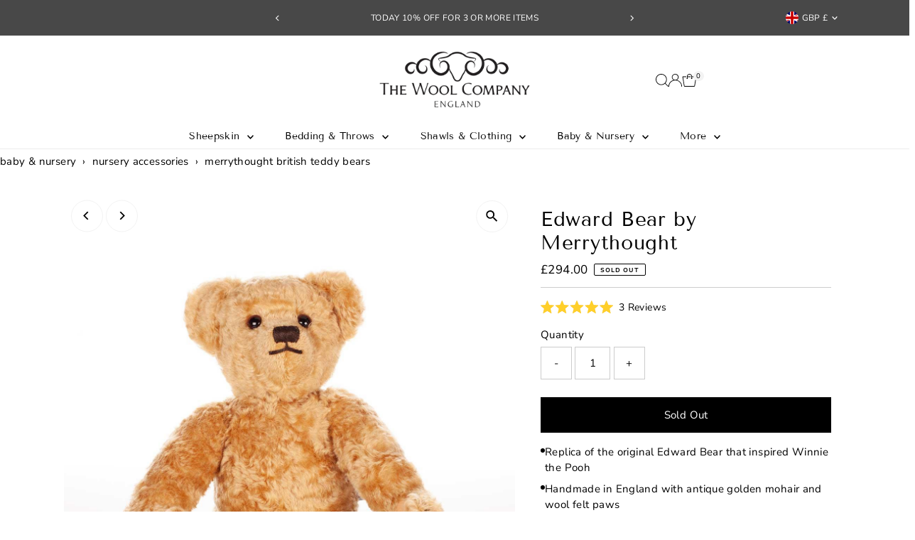

--- FILE ---
content_type: text/css
request_url: https://www.thewoolcompany.co.uk/cdn/shop/t/198/assets/component-footer-disclosures.css?v=107562457154298352871763390669
body_size: -22
content:
.footer-section .selectors-form{justify-content:flex-end;margin:0;display:flex;column-gap:10px}.footer-section .disclosure{position:relative}.footer-section noscript .selectors-form__select{position:relative;white-space:nowrap;color:var(--footer-text);border:1px solid var(--footer-text);border-right:0;border-radius:3px 0 0 3px/3px 0px 0px 3px;background-color:var(--footer-background);margin:0}.footer-section noscript .selectors-form__select select{padding-right:30px!important;margin-bottom:0;max-width:200px}.footer-section noscript .selectors-form__select svg{position:absolute;top:50%;transform:translateY(-50%);right:10px;pointer-events:none;fill:var(--footer-text)}.footer-section noscript .localization-form__noscript-btn{border:1px solid var(--footer-text);border-radius:0 3px 3px 0/0px 3px 3px 0;margin-bottom:0}.footer-section .disclosure__toggle{white-space:nowrap;color:var(--footer-text);border:0;background-color:var(--footer-background);margin:0;width:unset}.footer-section .selectors-form__select.disclosure__toggle{position:relative}.footer-section .disclosure__toggle select{margin-bottom:0}.footer-section .disclosure-list{background-color:var(--background);border:1px solid var(--dotted-color);border-radius:5px;right:0;padding:10px 0;position:absolute;display:none;min-height:92px;max-height:320px;line-height:20px;text-align:left;list-style:none;bottom:105%;z-index:1000}.footer-section .disclosure-list--visible{display:block}.footer-section ul.disclosure--list_ul{list-style:none;height:290px;overflow-y:auto;overflow-x:hidden;margin-bottom:0}.footer-section .disclosure-list__item{padding:2px 15px!important;text-align:left;width:280px}.footer-section .disclosure-list__item:active{background-color:#80808033}.footer-section .disclosure-list__option{color:var(--text-color)!important;text-decoration:none!important;text-transform:capitalize;display:flex;justify-content:flex-start;align-items:center;gap:5px;line-height:1.5}.footer-section .disclosure-list__option span.country--name_container{opacity:.5}.footer-section .disclosure-list__item--current .disclosure-list__option span.country--name_container{opacity:1}.footer-section .disclosure-list__option span.country--name,.footer-section .disclosure-list__option .localization-form__currency{flex:0 0 auto}div#FooterLanguageList ul.disclosure--list_ul{height:220px!important}div#FooterLanguageList ul.disclosure--list_ul .disclosure-list__item{width:200px}.footer-section span.country--flag{height:18px;width:18px;border-radius:50%!important;overflow:hidden;margin-right:5px;display:flex;flex:0 0 18px}.footer-section .disclosure__toggle__flag{width:100%!important;height:18px;object-fit:cover}.footer-section .disclosure__toggle{display:flex;flex-wrap:nowrap;justify-content:space-around;align-items:center}.footer-section .disclosure__toggle svg{min-width:20px}
/*# sourceMappingURL=/cdn/shop/t/198/assets/component-footer-disclosures.css.map?v=107562457154298352871763390669 */


--- FILE ---
content_type: text/javascript; charset=utf-8
request_url: https://www.thewoolcompany.co.uk/products/edward-bear-by-merrythought.js
body_size: 2993
content:
{"id":4552366260342,"title":"Edward Bear by Merrythought","handle":"edward-bear-by-merrythought","description":"\u003cp\u003e\u003cmeta charset=\"utf-8\"\u003eMeet Edward Bear, a traditional handmade British teddy bear by Merrythought. Edward is a beautiful replica of the bear who famously inspired A.A. Milne’s \u003cem data-end=\"443\" data-start=\"426\"\u003eWinnie the Pooh\u003c\/em\u003e stories. First created by Farnell in 1921, Edward has been brought to life again as the star of the major feature film \u003cem data-end=\"590\" data-start=\"563\"\u003eGoodbye Christopher Robin\u003c\/em\u003e.\u003c\/p\u003e\n\u003cp\u003ePurchased from Harrods by Daphne Milne for her young son, Christopher Robin, Edward Bear and his owner formed a unique bond and became the best of friends. Christopher's father, AA Milne, was so captivated by the wonderful partnership he witnessed between a boy and his bear that he decided to pen stories about their eventful journey through life together.\u003cbr\u003e\u003cbr\u003eHand-crafted in England using the same traditional skills and materials as Christopher Robin's original Edward bear, this handsome chap features a rich, antique golden mohair coat, sandy-beige pure woollen felt paws and deep amber eyes that show a longing to be loved. With a finely hand-embroidered nose and an endearing smile, he has a quintessential charm that can only be found in a teddy bear of such timeless design and heritage.\u003cbr\u003e\u003cbr\u003e\u003cmeta charset=\"utf-8\"\u003eTrue to the original, Edward Bear also “growls” when tipped. Recreated by Merrythought as a Special Edition, each bear is individually numbered and presented in a \u003cem data-end=\"1424\" data-start=\"1399\"\u003eFarnell by Merrythought\u003c\/em\u003e cloth gift bag.\u003cbr\u003e\u003c\/p\u003e\n\u003cp\u003e\u003cmeta charset=\"utf-8\"\u003e\u003ca rel=\"noopener\" href=\"https:\/\/www.thewoolcompany.co.uk\/collections\/merrythought-little-edward-bear\/products\/little-edward-bear-by-merrythought\" target=\"_blank\"\u003eLittle Edward Bear\u003c\/a\u003e is also available in a smaller size at 11 inches high.\u003c\/p\u003e\n\u003cp\u003e\u003cmeta charset=\"utf-8\"\u003e\u003cmeta charset=\"utf-8\"\u003eEdward Bear is CE-marked and tested to European and US product safety standards, including EN71-part 2 Flammability. He is suitable for children, although it is advised that accessories (such as labels, ribbons or clothing) are removed before giving to small children.\u003cbr\u003e\u003c\/p\u003e\n\u003cul\u003e\n\u003cli\u003e\n\u003cstrong\u003eSize:\u003c\/strong\u003e 45.5 cm \/ 18 inches\u003c\/li\u003e\n\u003cli\u003e\n\u003cstrong\u003eComposition:\u003c\/strong\u003e Mohair, 100% wool felt paws, bean-filled, plastic eyes\u003c\/li\u003e\n\u003cli\u003e\n\u003cstrong\u003eOrigin:\u003c\/strong\u003e Made in Shropshire, England\u003c\/li\u003e\n\u003c\/ul\u003e\n\u003ch3\u003eProduct Care\u003c\/h3\u003e\n\u003cp\u003e\u003cmeta charset=\"utf-8\"\u003eSurface washable only. Do not submerge in water. To keep this teddy clean, wipe gently with a damp cloth and allow to dry naturally.\u003c\/p\u003e\n\u003cp\u003eThe safety eyes are made of plastic with a washer on the back to keep them in place.\u003c\/p\u003e\n\u003ch3\u003eOrigin \u0026amp; Sustainability \u003c\/h3\u003e\n\u003cp\u003e\u003cmeta charset=\"utf-8\"\u003eThis beautiful traditional heritage toy is made in Shropshire, England. Our soft toys are handmade in small batches, ensuring exceptional quality while keeping energy use to a minimum. The production facility has been carefully designed to reduce environmental impact, with measures such as LED lighting, a low carbon heating system and lean manufacturing principles.\u003c\/p\u003e\n\u003cp data-end=\"796\" data-start=\"619\"\u003eMinimal waste is generated during production, and all waste is separated for recycling and processed by a UK Environment Agency accredited company, with zero sent to landfill.\u003c\/p\u003e\n\u003cp data-end=\"1039\" data-start=\"798\"\u003eBy choosing one of our toys, you are supporting sustainable British manufacturing that prioritises both craftsmanship and care for the environment.\u003c\/p\u003e","published_at":"2025-04-17T12:17:00+01:00","created_at":"2020-07-31T12:19:29+01:00","vendor":"The Wool Company","type":"BABY","tags":["150-300","200-400","200-500","baby","Baby-item","brown","By Merrythought","colour-autumn","colour-brown","colour-gold","colour-orange","colour-yellow","Edward Bear","feed-color-brown","feed-color-orange","feed-color-yellow","feed-cond-new","feed-gender-unisex","feed-material-mohair","For Baby","FPSC-Teddy-Bear-by-Merrythought","full-price","full-price-item","gifts","Gifts For Baby","Gifts For Her","Gifts For Him","gold","Google-Shopping-Ad","HANDMADE TEDDY BEARS","keep-visible-sold","light brown","made-in-england","made-in-uk","material-mohair","mohair","not-on-sale","Nursery Accessories","nursery-item","orange","out-of-stock","over-10","sale","Teddy Bear","Winter Sale","Wool (7th) Anniversary Gifts","yellow"],"price":29400,"price_min":29400,"price_max":29400,"available":false,"price_varies":false,"compare_at_price":null,"compare_at_price_min":0,"compare_at_price_max":0,"compare_at_price_varies":false,"variants":[{"id":31955010781302,"title":"Default Title","option1":"Default Title","option2":null,"option3":null,"sku":"W09767","requires_shipping":true,"taxable":true,"featured_image":null,"available":false,"name":"Edward Bear by Merrythought","public_title":null,"options":["Default Title"],"price":29400,"weight":1290,"compare_at_price":null,"inventory_management":"shopify","barcode":"5055649734361","requires_selling_plan":false,"selling_plan_allocations":[]}],"images":["\/\/cdn.shopify.com\/s\/files\/1\/0026\/4578\/6742\/products\/edward-bear-by-merrythought-the-wool-company-565417.jpg?v=1628300796","\/\/cdn.shopify.com\/s\/files\/1\/0026\/4578\/6742\/products\/edward-bear-by-merrythought-the-wool-company-155405.gif?v=1628300796","\/\/cdn.shopify.com\/s\/files\/1\/0026\/4578\/6742\/products\/edward-bear-by-merrythought-the-wool-company-928965.jpg?v=1628300797","\/\/cdn.shopify.com\/s\/files\/1\/0026\/4578\/6742\/products\/edward-bear-by-merrythought-the-wool-company-722684.jpg?v=1628300798","\/\/cdn.shopify.com\/s\/files\/1\/0026\/4578\/6742\/products\/edward-bear-by-merrythought-the-wool-company-758069.jpg?v=1628300798","\/\/cdn.shopify.com\/s\/files\/1\/0026\/4578\/6742\/products\/edward-bear-by-merrythought-the-wool-company-359298.jpg?v=1628300799","\/\/cdn.shopify.com\/s\/files\/1\/0026\/4578\/6742\/products\/edward-bear-by-merrythought-the-wool-company-380944.jpg?v=1628300799","\/\/cdn.shopify.com\/s\/files\/1\/0026\/4578\/6742\/products\/edward-bear-by-merrythought-the-wool-company-349976.jpg?v=1628300800","\/\/cdn.shopify.com\/s\/files\/1\/0026\/4578\/6742\/products\/edward-bear-by-merrythought-the-wool-company-232922.jpg?v=1628300800","\/\/cdn.shopify.com\/s\/files\/1\/0026\/4578\/6742\/products\/edward-bear-by-merrythought-the-wool-company-795754.jpg?v=1628300801","\/\/cdn.shopify.com\/s\/files\/1\/0026\/4578\/6742\/products\/edward-bear-by-merrythought-the-wool-company-888468.jpg?v=1628300801"],"featured_image":"\/\/cdn.shopify.com\/s\/files\/1\/0026\/4578\/6742\/products\/edward-bear-by-merrythought-the-wool-company-565417.jpg?v=1628300796","options":[{"name":"Title","position":1,"values":["Default Title"]}],"url":"\/products\/edward-bear-by-merrythought","media":[{"alt":"Edward Bear by Merrythought -  - BABY  from The Wool Company","id":6887693647990,"position":1,"preview_image":{"aspect_ratio":1.0,"height":1290,"width":1290,"src":"https:\/\/cdn.shopify.com\/s\/files\/1\/0026\/4578\/6742\/products\/edward-bear-by-merrythought-the-wool-company-565417.jpg?v=1628300796"},"aspect_ratio":1.0,"height":1290,"media_type":"image","src":"https:\/\/cdn.shopify.com\/s\/files\/1\/0026\/4578\/6742\/products\/edward-bear-by-merrythought-the-wool-company-565417.jpg?v=1628300796","width":1290},{"alt":"Edward Bear by Merrythought -  - BABY  from The Wool Company","id":6928834035830,"position":2,"preview_image":{"aspect_ratio":1.0,"height":1500,"width":1500,"src":"https:\/\/cdn.shopify.com\/s\/files\/1\/0026\/4578\/6742\/products\/edward-bear-by-merrythought-the-wool-company-155405.gif?v=1628300796"},"aspect_ratio":1.0,"height":1500,"media_type":"image","src":"https:\/\/cdn.shopify.com\/s\/files\/1\/0026\/4578\/6742\/products\/edward-bear-by-merrythought-the-wool-company-155405.gif?v=1628300796","width":1500},{"alt":"Edward Bear by Merrythought -  - BABY  from The Wool Company","id":6887692796022,"position":3,"preview_image":{"aspect_ratio":1.0,"height":1350,"width":1350,"src":"https:\/\/cdn.shopify.com\/s\/files\/1\/0026\/4578\/6742\/products\/edward-bear-by-merrythought-the-wool-company-928965.jpg?v=1628300797"},"aspect_ratio":1.0,"height":1350,"media_type":"image","src":"https:\/\/cdn.shopify.com\/s\/files\/1\/0026\/4578\/6742\/products\/edward-bear-by-merrythought-the-wool-company-928965.jpg?v=1628300797","width":1350},{"alt":"Edward Bear by Merrythought -  - BABY  from The Wool Company","id":6928832069750,"position":4,"preview_image":{"aspect_ratio":1.0,"height":1335,"width":1335,"src":"https:\/\/cdn.shopify.com\/s\/files\/1\/0026\/4578\/6742\/products\/edward-bear-by-merrythought-the-wool-company-722684.jpg?v=1628300798"},"aspect_ratio":1.0,"height":1335,"media_type":"image","src":"https:\/\/cdn.shopify.com\/s\/files\/1\/0026\/4578\/6742\/products\/edward-bear-by-merrythought-the-wool-company-722684.jpg?v=1628300798","width":1335},{"alt":"Edward Bear by Merrythought -  - BABY  from The Wool Company","id":6887699710070,"position":5,"preview_image":{"aspect_ratio":1.0,"height":1425,"width":1425,"src":"https:\/\/cdn.shopify.com\/s\/files\/1\/0026\/4578\/6742\/products\/edward-bear-by-merrythought-the-wool-company-758069.jpg?v=1628300798"},"aspect_ratio":1.0,"height":1425,"media_type":"image","src":"https:\/\/cdn.shopify.com\/s\/files\/1\/0026\/4578\/6742\/products\/edward-bear-by-merrythought-the-wool-company-758069.jpg?v=1628300798","width":1425},{"alt":"Edward Bear by Merrythought -  - BABY  from The Wool Company","id":6928840982646,"position":6,"preview_image":{"aspect_ratio":1.0,"height":975,"width":975,"src":"https:\/\/cdn.shopify.com\/s\/files\/1\/0026\/4578\/6742\/products\/edward-bear-by-merrythought-the-wool-company-359298.jpg?v=1628300799"},"aspect_ratio":1.0,"height":975,"media_type":"image","src":"https:\/\/cdn.shopify.com\/s\/files\/1\/0026\/4578\/6742\/products\/edward-bear-by-merrythought-the-wool-company-359298.jpg?v=1628300799","width":975},{"alt":"Edward Bear by Merrythought -  - BABY  from The Wool Company","id":6928839704694,"position":7,"preview_image":{"aspect_ratio":1.0,"height":1365,"width":1365,"src":"https:\/\/cdn.shopify.com\/s\/files\/1\/0026\/4578\/6742\/products\/edward-bear-by-merrythought-the-wool-company-380944.jpg?v=1628300799"},"aspect_ratio":1.0,"height":1365,"media_type":"image","src":"https:\/\/cdn.shopify.com\/s\/files\/1\/0026\/4578\/6742\/products\/edward-bear-by-merrythought-the-wool-company-380944.jpg?v=1628300799","width":1365},{"alt":"Edward Bear by Merrythought -  - BABY  from The Wool Company","id":6928835739766,"position":8,"preview_image":{"aspect_ratio":1.0,"height":1380,"width":1380,"src":"https:\/\/cdn.shopify.com\/s\/files\/1\/0026\/4578\/6742\/products\/edward-bear-by-merrythought-the-wool-company-349976.jpg?v=1628300800"},"aspect_ratio":1.0,"height":1380,"media_type":"image","src":"https:\/\/cdn.shopify.com\/s\/files\/1\/0026\/4578\/6742\/products\/edward-bear-by-merrythought-the-wool-company-349976.jpg?v=1628300800","width":1380},{"alt":"Edward Bear by Merrythought -  - BABY  from The Wool Company","id":6928837574774,"position":9,"preview_image":{"aspect_ratio":1.0,"height":1380,"width":1380,"src":"https:\/\/cdn.shopify.com\/s\/files\/1\/0026\/4578\/6742\/products\/edward-bear-by-merrythought-the-wool-company-232922.jpg?v=1628300800"},"aspect_ratio":1.0,"height":1380,"media_type":"image","src":"https:\/\/cdn.shopify.com\/s\/files\/1\/0026\/4578\/6742\/products\/edward-bear-by-merrythought-the-wool-company-232922.jpg?v=1628300800","width":1380},{"alt":"Edward Bear by Merrythought -  - BABY  from The Wool Company","id":6929738858614,"position":10,"preview_image":{"aspect_ratio":1.0,"height":915,"width":915,"src":"https:\/\/cdn.shopify.com\/s\/files\/1\/0026\/4578\/6742\/products\/edward-bear-by-merrythought-the-wool-company-795754.jpg?v=1628300801"},"aspect_ratio":1.0,"height":915,"media_type":"image","src":"https:\/\/cdn.shopify.com\/s\/files\/1\/0026\/4578\/6742\/products\/edward-bear-by-merrythought-the-wool-company-795754.jpg?v=1628300801","width":915},{"alt":"Edward Bear by Merrythought -  - BABY  from The Wool Company","id":6928837378166,"position":11,"preview_image":{"aspect_ratio":1.0,"height":1275,"width":1275,"src":"https:\/\/cdn.shopify.com\/s\/files\/1\/0026\/4578\/6742\/products\/edward-bear-by-merrythought-the-wool-company-888468.jpg?v=1628300801"},"aspect_ratio":1.0,"height":1275,"media_type":"image","src":"https:\/\/cdn.shopify.com\/s\/files\/1\/0026\/4578\/6742\/products\/edward-bear-by-merrythought-the-wool-company-888468.jpg?v=1628300801","width":1275}],"requires_selling_plan":false,"selling_plan_groups":[]}

--- FILE ---
content_type: image/svg+xml
request_url: https://cdn.shopify.com/static/images/flags/py.svg?width=32
body_size: 8735
content:
<svg xmlns="http://www.w3.org/2000/svg" viewBox="0 0 640 480"><path fill="#0038a8" d="M0 319.7h640V480H0z"/><path fill="#fff" d="M0 160h640v160H0z"/><path fill="#d52b1e" d="M0 0h640v160H0z"/><g fill="none" stroke="#000" transform="translate(-116.364) scale(1.45455)"><circle cx="300" cy="165" r="42.2" stroke-width="1.076"/><circle cx="300" cy="165" r="34.67" stroke-width=".478"/><circle cx="300" cy="165" r="26.56" stroke-width=".438"/></g><path d="M287.317 263.68l-7.116 4.227-2.173-3.665c-.403-.68-.654-1.234-.75-1.662a1.93 1.93 0 0 1 .132-1.254c.184-.408.502-.746.956-1.015.394-.23.785-.35 1.17-.35a2.3 2.3 0 0 1 1.11.28c.225.12.472.32.74.605-.068-.314-.094-.557-.078-.73.01-.114.065-.305.165-.573.1-.267.187-.457.26-.57l1.43-2.29 1.477 2.487-1.478 2.465c-.194.316-.298.558-.313.724-.018.223.034.435.153.636l.115.194 2.89-1.715zm-5.544.306l-.55-.927c-.06-.105-.208-.28-.444-.53a.676.676 0 0 0-.44-.224.765.765 0 0 0-.494.106c-.23.137-.364.314-.4.533-.037.218.064.528.302.93l.573.965zm-6.703-5.498l-2.163-6.504 1.677-.557 1.354 4.07 1.248-.414-1.256-3.777 1.602-.533 1.256 3.777 1.548-.515-1.393-4.19 1.78-.59 2.2 6.62zm-2.836-9.673l-.484-4.223c-.105-.92.035-1.634.42-2.143.385-.51.98-.81 1.79-.9.83-.1 1.507.08 2.03.522.526.445.847 1.18.964 2.205l.16 1.39 3.05-.35.293 2.553zm3.213-2.953l-.07-.623c-.057-.49-.182-.828-.374-1.007a.828.828 0 0 0-.688-.222.92.92 0 0 0-.627.334c-.16.193-.212.526-.158 1l.083.725zm-3.475-12.582l.273-2.536 4.906.53a4.16 4.16 0 0 1 1.358.375c.416.194.768.472 1.057.83.29.36.48.723.572 1.093.13.514.158 1.117.083 1.81-.044.4-.12.833-.226 1.3-.107.468-.26.852-.462 1.152-.2.3-.47.565-.803.796-.338.23-.67.378-1.01.44-.54.1-1.014.13-1.418.086l-4.905-.53.274-2.537 5.024.542c.45.048.814-.038 1.093-.26.28-.222.443-.553.49-.995.048-.438-.04-.794-.26-1.07-.223-.276-.563-.438-1.02-.487zm1.105-6.065l1.58-4.52c.263-.753.652-1.266 1.166-1.54a1.92 1.92 0 0 1 1.597-.12c.462.162.808.445 1.038.848.153.27.23.61.228 1.025.33-.515.707-.847 1.128-.996.42-.15.88-.138 1.378.036.405.14.737.363.994.664.258.3.423.648.497 1.04.047.245.025.58-.064 1.007-.12.565-.21.94-.276 1.115l-1.457 4.168zm3.916-1.364l.367-1.05c.132-.373.16-.66.08-.85-.078-.193-.24-.332-.485-.42-.227-.08-.43-.07-.61.036-.18.103-.333.337-.46.703l-.373 1.065zm3.07 1.077l.43-1.23c.146-.417.174-.736.087-.958a.79.79 0 0 0-.505-.465.73.73 0 0 0-.646.06c-.2.12-.377.39-.52.813l-.43 1.226zm-3.073-9.66l1.32-2.19 5.343 3.225 2.062-3.417 1.745 1.053-3.384 5.608zm5.004-7.577l1.64-1.97 6.36 5.3-1.642 1.97zm11.126-4.277l2.142-.947c.296.574.458 1.127.488 1.658.03.53-.07 1.034-.293 1.51-.224.475-.617.954-1.18 1.437-.682.59-1.325.968-1.928 1.14-.607.175-1.28.147-2.02-.083-.746-.23-1.45-.735-2.12-1.514-.895-1.037-1.305-2.073-1.23-3.106.07-1.032.612-1.983 1.622-2.85.79-.68 1.55-1.055 2.277-1.124.73-.07 1.486.132 2.275.605l-1.386 1.853c-.224-.14-.407-.224-.55-.256a1.472 1.472 0 0 0-.69 0 1.51 1.51 0 0 0-.63.334c-.44.378-.625.844-.555 1.4.048.414.314.903.797 1.465.6.695 1.115 1.082 1.548 1.16.436.076.844-.05 1.227-.38.37-.32.562-.663.573-1.035.01-.37-.113-.792-.368-1.262zm8.815-3.172l-2.57 1.37.29 1.397-2.308 1.23-1.15-8.767 2.462-1.313 6.635 5.84-2.36 1.26zm-1.315-1.324l-2.207-2.196.598 3.053zm7.817-8.477l3.744-.648c.74-.126 1.356-.13 1.845-.007.49.12.914.344 1.276.667.36.322.65.72.87 1.194.22.474.378.99.474 1.546.15.872.168 1.565.053 2.08a3.413 3.413 0 0 1-.618 1.35 2.735 2.735 0 0 1-1.024.844 5.933 5.933 0 0 1-1.464.482l-3.742.647zm2.84 1.41l.77 4.455.617-.107c.526-.09.89-.214 1.093-.37.203-.154.342-.388.418-.7.075-.314.057-.797-.056-1.45-.15-.864-.396-1.43-.73-1.7-.34-.272-.835-.35-1.488-.238zm7.793-2.837l6.848.292-.076 1.766-4.287-.182-.056 1.314 3.973.17-.072 1.69-3.976-.17-.07 1.63 4.412.19-.08 1.87-6.973-.3zm9.964.785l2.484.608-1.483 6.06 3.877.95-.485 1.978-6.36-1.557zm13.28 4.407l3.66 2.164c.796.47 1.28 1.012 1.454 1.626.173.614.053 1.27-.36 1.97-.426.72-.975 1.154-1.647 1.303-.67.15-1.45-.04-2.34-.564l-1.2-.713-1.564 2.644-2.21-1.307zm.416 4.345l.54.316c.423.25.765.353 1.024.308a.828.828 0 0 0 .592-.414.92.92 0 0 0 .113-.7c-.06-.244-.296-.487-.707-.73l-.627-.37zm7.177 9.646l-2.134-1.984-1.224.728-1.918-1.78 7.915-3.94 2.04 1.9-3.36 8.18-1.957-1.825zm.826-1.676l1.356-2.8-2.696 1.56zm.992 5.502l6.824-4.682 2.41 3.514c.445.652.73 1.19.86 1.61.12.42.104.84-.05 1.26-.16.418-.458.777-.89 1.075-.38.26-.76.4-1.148.43a2.296 2.296 0 0 1-1.125-.21c-.233-.107-.493-.29-.78-.556.09.31.13.55.126.722-.002.114-.044.31-.126.582a3.253 3.253 0 0 1-.22.585l-1.28 2.377-1.635-2.383 1.313-2.56c.172-.327.26-.574.264-.742a1.08 1.08 0 0 0-.197-.625l-.128-.186-2.77 1.9zm5.513-.667l.61.89c.066.096.225.26.476.494.124.12.274.182.45.192a.762.762 0 0 0 .486-.14c.22-.15.34-.336.363-.557.023-.22-.098-.523-.362-.908l-.632-.927zm2.56 12.39l-1.08-2.705-1.418.135-.97-2.428 8.842-.18 1.033 2.592-6.534 5.953-.99-2.486zm1.463-1.16l2.43-1.952-3.1.258zm2.16 9.045l1.704-.255.585 3.91-3.49.52c-.623-.67-1.07-1.28-1.34-1.83-.27-.546-.465-1.214-.584-2.004-.145-.97-.098-1.784.142-2.45.24-.66.662-1.21 1.267-1.64.604-.436 1.33-.717 2.18-.844.893-.134 1.698-.066 2.414.204a3.62 3.62 0 0 1 1.745 1.393c.347.516.59 1.243.73 2.18.137.905.156 1.594.06 2.067a2.665 2.665 0 0 1-.596 1.23c-.3.35-.704.635-1.21.863l-.8-2.373c.293-.147.504-.353.632-.618s.166-.584.11-.956c-.082-.554-.34-.968-.775-1.24-.435-.27-1.07-.345-1.903-.22-.885.133-1.493.394-1.823.784-.33.39-.45.883-.36 1.478.04.283.123.547.243.79.122.246.305.52.552.82l.77-.114zm5.41 12.014l-.224 2.542-4.915-.438a4.16 4.16 0 0 1-1.362-.35 2.994 2.994 0 0 1-1.072-.816c-.295-.353-.493-.714-.592-1.082-.14-.51-.18-1.113-.117-1.807.036-.4.103-.836.202-1.306.096-.47.243-.855.44-1.16a2.99 2.99 0 0 1 .79-.81c.33-.237.66-.39.996-.458.54-.115 1.01-.15 1.416-.116l4.917.438-.228 2.542-5.033-.45c-.45-.04-.813.055-1.088.28-.275.228-.432.563-.47 1.005-.04.44.054.794.28 1.065.228.272.57.428 1.027.47zm-9.15 8.756l.91-2.767-1.17-.807.817-2.483 6.89 5.54-.87 2.65-8.835.37.837-2.543zm1.87.05l3.11.06-2.54-1.792zm2.96 6.73l-1.46 2.435-3.254-.003 1.538 2.87-1.45 2.42-2.473-5.232-2.974-1.782 1.318-2.198 2.973 1.782z"/><g fill="#009b3a" stroke="#000" stroke-width=".145"><path d="M328.117 211.346s23.35 10.06 19.272 30.847c-4.08 20.787-17.08 20.647-22.177 22.945-5.098 2.297-8.614 5.585-10.625 5.125-2.01-.46-4.67-2.012-4.67-2.012s-.213 3.418 3.88 4.04c4.095.62 9.477-5.39 12.06-6.056 2.587-.668 18.457-2.39 22.32-23.54 4.506-22.58-19.918-30.68-20.06-31.344z"/><path d="M339.9 215.768a3.205.76 75.104 0 1-1.54.118 3.205.76 75.104 1 1 1.54-.118z"/><path d="M339.1 215.986a3.303.737 63.335 1 1-1.393.51 3.303.737 63.335 0 1 1.392-.51zm-2.343 1.542a3.128.778 17.053 0 1-.146 1.58 3.128.778 17.053 0 1 .15-1.58z"/><path d="M337.107 216.67a3.29.74 34.225 1 1-.672 1.332 3.29.74 34.225 1 1 .672-1.332z"/><path d="M338.096 216.262a3.344.727 46.194 1 1-1.017 1.042 3.344.727 46.194 0 1 1.013-1.042z"/><path d="M339.725 219.2c.013.015-.9.51-1.108.582-.207.074-.488-.275-1.083.03-.595.306-1.004.863-1.134 1.19-.13.327.17.464.888.114.72-.35.91-.904 1.256-1.12.347-.218.93-.537 1.26-.655.143-.31.61-.98.85-1.37.24-.38 1.185-1.02 1.53-1.76.3-.61.186-1.13-.215-.912-.406.217-.925.833-1.167 1.275-.242.44-.035 1.005-.303 1.42-.21.3-.722 1.21-.777 1.212zm7.23 2.386a1.08 4.807-1.585 1 1-2.17-.52 1.08 4.807-1.585 1 1 2.17.52z"/><path d="M345.747 221.543a5.008 1.036 77.49 1 1-2.097.105 5.008 1.036 77.49 1 1 2.097-.105z"/><path d="M342.008 222.706a4.665 1.112 34.91 1 1-.725 2.198 4.665 1.112 34.91 1 1 .725-2.198z"/><path d="M342.765 221.644a4.99 1.04 50.904 0 1-1.37 1.607 4.99 1.04 50.904 1 1 1.37-1.603z"/><path d="M344.277 221.5a5.096 1.018 61.837 1 1-1.752 1.036 5.096 1.018 61.837 1 1 1.752-1.037z"/><path d="M345.557 226.43c.015.026-1.415.324-1.726.337-.31.013-.58-.613-1.51-.442-.92.17-1.672.786-1.96 1.197-.29.41.08.74 1.19.56 1.11-.178 1.56-.887 2.11-1.042.554-.156 1.465-.353 1.96-.374.305-.384 1.17-1.137 1.63-1.58.464-.445 1.98-.933 2.704-1.84.618-.74.635-1.538.007-1.406-.63.132-1.552.78-2.033 1.306-.482.524-.38 1.423-.89 1.895-.392.34-1.403 1.416-1.48 1.39zm5.193 4.843a1.074 4.828 8.74 1 1-2.026-.93 1.074 4.828 8.74 1 1 2.026.93z"/><path d="M349.6 230.983a1.03 5.04-2.05 1 1-2.067-.3 1.03 5.04-2.05 1 1 2.068.3z"/><path d="M345.732 231.42a4.688 1.106 46.026 1 1-1.106 2.03 4.688 1.106 46.026 1 1 1.106-2.03z"/><path d="M346.663 230.517a5.026 1.032 61.79 1 1-1.63 1.324 5.026 1.032 61.79 1 1 1.63-1.32z"/><path d="M348.147 230.663a5.136 1.01 72.543 1 1-1.9.687 5.136 1.01 72.543 1 1 1.9-.687z"/><path d="M348.525 235.768c.008.028-1.442.048-1.75 0-.305-.046-.46-.717-1.394-.725-.932-.01-1.78.454-2.132.804-.356.35-.056.746 1.064.783 1.12.037 1.683-.577 2.25-.625.568-.047 1.495-.067 1.985.008.365-.322 1.348-.9 1.88-1.25.53-.35 2.102-.54 2.97-1.295.738-.615.898-1.4.26-1.39-.638.01-1.657.475-2.222.9-.565.426-.628 1.333-1.21 1.7-.445.257-1.627 1.127-1.697 1.09m2.515 6.298a1.074 4.83 31.31 0 1-1.47-1.7 1.074 4.83 31.31 0 1 1.472 1.7"/><path d="M350.096 241.324a1.022 5.072 20.618 0 1-1.757-1.132 1.022 5.072 20.618 0 1 1.753 1.132m-3.665-1.192a4.764 1.088 69.934 0 1-1.79 1.426 4.764 1.088 69.934 0 1 1.79-1.426"/><path d="M347.623 239.68a1.015 5.107-4.863 0 1-1.99.554 1.015 5.107-4.863 1 1 1.99-.553"/><path d="M348.917 240.437a.996 5.205 5.55 1 1-1.987-.148.996 5.205 5.55 1 1 1.987.144"/><path d="M347.274 245.324c-.003.03-1.324-.55-1.584-.72-.26-.172-.138-.857-.98-1.252-.845-.395-1.79-.314-2.247-.137-.458.177-.34.67.66 1.166.998.5 1.747.165 2.28.355.532.19 1.378.556 1.793.828.455-.146 1.57-.275 2.185-.38.62-.105 2.118.37 3.198.027.907-.266 1.356-.927.775-1.18-.58-.256-1.684-.248-2.36-.087-.677.16-1.086.977-1.757 1.078-.5.055-1.91.37-1.958.31m.857 7.694a1.257 5.5 48.457 1 1-1.063-2.41 1.257 5.5 48.457 1 1 1.06 2.41"/><path d="M347.332 251.87a1.194 5.792 37.466 1 1-1.56-1.885 1.194 5.792 37.466 1 1 1.56 1.885"/><path d="M343.696 249.223a1.248 5.54-3.478 1 1-2.44.927 1.248 5.54-3.478 1 1 2.44-.927"/><path d="M345.15 249.15a1.173 5.896 11.633 0 1-2.372-.11 1.173 5.896 11.633 1 1 2.372.11"/><path d="M346.328 250.444a1.157 5.978 22.12 1 1-2.14-.882 1.157 5.978 22.12 1 1 2.14.882"/><path d="M342.91 255.26c-.013.03-1.276-1.09-1.506-1.37-.23-.282.13-.995-.67-1.736-.798-.74-1.864-.994-2.426-.964-.562.03-.594.616.342 1.526.936.91 1.87.81 2.395 1.212.524.403 1.335 1.112 1.702 1.563.55.005 1.818.267 2.53.37.714.11 2.206 1.176 3.507 1.188 1.085.037 1.797-.53 1.24-1.022-.556-.49-1.772-.88-2.57-.948-.798-.067-1.516.684-2.288.553-.57-.122-2.223-.28-2.256-.37m-2.298 7.345a1.407 6.065 79.752 1 1 .29-2.905 1.407 6.065 79.752 1 1-.29 2.902"/><path d="M340.496 261.048a1.343 6.355 68.504 0 1-.478-2.696 1.343 6.355 68.504 0 1 .478 2.696"/><path d="M338.416 256.423a1.403 6.085 26.238 0 1-2.86-.53 1.403 6.085 26.238 1 1 2.86.53"/><path d="M339.87 257.208a1.323 6.45 41.823 0 1-2.23-1.475 1.323 6.45 41.823 0 1 2.23 1.475"/><path d="M340.292 259.128a1.305 6.538 52.67 1 1-1.583-2.076 1.305 6.538 52.67 0 1 1.58 2.076"/><path d="M334.357 261.717c-.03.023-.637-1.773-.705-2.173-.067-.4.668-.87.302-2.038-.366-1.166-1.257-2.023-1.816-2.32-.56-.296-.91.242-.503 1.65.406 1.406 1.364 1.85 1.65 2.537.284.686.68 1.83.788 2.47.53.32 1.61 1.303 2.24 1.817.63.514 1.49 2.39 2.738 3.154 1.03.662 2.03.534 1.76-.255-.27-.79-1.23-1.867-1.963-2.39-.734-.528-1.837-.228-2.51-.8-.483-.445-1.993-1.553-1.976-1.656"/><path d="M330.765 267.986a1.763 6.137 89.068 0 1 .01-3.526 1.763 6.137 89.068 0 1-.01 3.526"/><path d="M329.95 262.474a1.704 6.35 37.587 0 1-2.616-2.188 1.704 6.35 37.587 1 1 2.616 2.188"/><path d="M330.808 265.28a1.742 6.213 66.472 0 1-1.246-3.255 1.742 6.213 66.472 0 1 1.246 3.256m1.672-53.41a3.812.775 41.126 0 1-1.446.79 3.812.775 41.126 1 1 1.447-.79m-1.873 1.587a3.86.765 8.163 0 1 .293 1.585 3.86.765 8.163 1 1-.294-1.584"/><path d="M331.36 212.452a4.038.732 26.817 1 1-.765 1.252 4.038.732 26.817 0 1 .766-1.252m-27.663 49.556s5.144 1.103 9.615 2.728c4.47 1.625 11.265 7.203 13.09 7.52 2.05.092 4.89-.607 5.967-3.565-3.155.846-5.046 2.12-8.057.47-1.063-.404-4.547-3.576-8.366-5.273-3.82-1.698-11.52-3.634-11.52-3.634l-.727 1.76m5.484-46.504c-.02-.045 5.92-3.124 5.92-3.124l-6.53 1.67-.756 1.148 1.366.307"/><path d="M314.794 216.946c-2.292-.417-5.817-1.187-8.062-1.367 1.552-1.72 3.69-4.628 5.007-6.41-.87 1.7-2.24 3.943-2.78 5.57 1.58.854 4.065 1.52 5.83 2.203"/><path d="M308.117 215.87c-.025-.04 5.26-4.074 5.26-4.074l-6.11 2.734-.543 1.263 1.393.077"/><path d="M313.732 216.888c-2.308-.44-5.86-1.248-8.116-1.442 1.524-1.77 3.614-4.764 4.902-6.603-.84 1.755-2.168 4.068-2.678 5.75 1.602.886 4.107 1.585 5.892 2.295"/><path d="M307.245 216.204c-.015-.045 6.195-2.594 6.195-2.594l-6.67 1.098-.863 1.075 1.338.42"/><path d="M313.034 216.946c-2.335-.194-5.943-.63-8.197-.58 1.3-1.966 3.014-5.238 4.072-7.247-.63 1.87-1.67 4.37-1.977 6.13 1.69.728 4.248 1.166 6.098 1.693"/><path d="M306.605 216.233c-.034-.034 4.197-5.114 4.197-5.114l-5.318 3.973-.247 1.356 1.368-.22"/><path d="M313.005 217.28c-2.502-.047-6.38-.267-8.772-.055 1.183-2.237 2.677-5.93 3.6-8.196-.477 2.09-1.332 4.884-1.48 6.83 1.867.676 4.633.97 6.652 1.418"/><path d="M305.76 217.44c-.03-.044 5.098-4.89 5.098-4.89l-6.167 3.413-.42 1.46 1.494.018"/><path d="M311.885 217.44c-2.688.01-6.827-.135-9.45.16 1.74-2.495 4.116-6.6 5.58-9.12-.946 2.315-2.45 5.418-3.012 7.567 1.875.696 4.796.954 6.882 1.394"/><path d="M304.045 217.804c-.026-.048 6.51-5.514 6.51-5.514l-7.36 3.913-.757 1.62 1.607-.02"/><path d="M310.91 217.6c-2.662.385-6.784.818-9.34 1.47 1.366-2.673 3.133-7.005 4.223-9.666-.606 2.39-1.65 5.623-1.9 7.795 1.957.414 4.888.26 7.017.4"/><path d="M303.172 218.895c-.038-.04 5.016-6.948 5.016-6.948l-6.26 5.66-.335 1.734 1.58-.442"/><path d="M309.44 218.43c-2.68.25-6.82.475-9.41.997 1.514-2.6 3.522-6.836 4.76-9.437-.74 2.354-1.964 5.53-2.336 7.687 1.932.515 4.868.507 6.987.753"/><path d="M302.27 219.623c-.026-.05 6.386-5.526 6.386-5.526L301.41 218l-.732 1.632 1.592-.01"/><path d="M308.656 218.706c-2.672.564-6.818 1.278-9.37 2.098 1.248-2.73 2.817-7.122 3.786-9.82-.493 2.396-1.387 5.656-1.532 7.815 2 .27 4.956-.086 7.116-.097"/><path d="M301.208 219.913c-.043-.03 4.08-7.574 4.08-7.574l-5.522 6.55-.09 1.73 1.532-.71"/><path d="M308.656 219.143c-2.867.745-7.335 1.723-10.04 2.75 1.04-3.103 2.228-8.077 2.963-11.134-.25 2.694-.838 6.375-.73 8.793 2.23.22 5.43-.307 7.803-.414"/><path d="M300.408 221.66c-.043-.045 5.14-7.592 5.14-7.592l-6.572 6.135-.277 1.915 1.705-.46"/><path d="M307.52 220c-2.817.892-7.217 2.1-9.86 3.26.888-3.123 1.838-8.103 2.427-11.162-.122 2.68-.532 6.348-.315 8.73 2.23.1 5.394-.594 7.75-.827"/><path d="M299.375 222.78c-.05-.036 3.907-8.38 3.907-8.38l-5.554 7.216.025 1.927 1.622-.764"/><path d="M306.445 221.15c-2.887.658-7.378 1.5-10.115 2.44 1.168-3.038 2.566-7.924 3.43-10.926-.365 2.66-1.106 6.284-1.107 8.678 2.213.28 5.425-.152 7.792-.192"/><path d="M298.445 223.58c-.035-.053 6.382-6.56 6.382-6.56l-7.524 4.857-.613 1.842 1.755-.14"/><path d="M305.165 222.284c-2.86.384-7.298.798-10.028 1.484 1.327-2.978 2.993-7.812 4.022-10.782-.525 2.672-1.47 6.287-1.62 8.723 2.144.5 5.308.38 7.62.57"/><path d="M297.18 222.924c-.048-.04 4.342-8.205 4.342-8.205l-5.89 6.9-.093 1.956 1.64-.656"/><path d="M305.514 221.31c-3.11 1.273-7.968 3.048-10.882 4.618.955-3.692 1.963-9.54 2.588-13.136-.112 3.115-.533 7.4-.273 10.14 2.47-.077 5.963-1.15 8.567-1.622"/><path d="M296.583 225.412c-.05-.044 5.198-9.416 5.198-9.416l-6.86 7.967-.19 2.225 1.856-.776"/><path d="M304.32 222.473c-3.046 1.433-7.816 3.46-10.655 5.172.79-3.692 1.535-9.512 1.998-13.088.027 3.074-.202 7.318.18 10.005 2.46-.218 5.9-1.475 8.478-2.09"/><path d="M295.52 226.837c-.056-.033 3.794-10.133 3.794-10.133l-5.677 9.05.144 2.194 1.74-1.11"/><path d="M302.983 223.317c-3.04 1.457-7.8 3.52-10.63 5.255.766-3.695 1.475-9.517 1.916-13.095.042 3.072-.16 7.315.24 9.997 2.46-.238 5.894-1.523 8.47-2.157"/><path d="M294.663 228.044c-.047-.05 5.868-8.935 5.868-8.935l-7.395 7.31-.36 2.215 1.89-.594"/><path d="M302.706 222.852c-2.71 2.164-7 5.344-9.443 7.722-.004-3.73-.504-9.48-.805-13.016.68 2.928 1.355 7.04 2.304 9.504 2.39-.85 5.525-2.95 7.944-4.21"/><path d="M294.954 228.466c-.065-.01.68-10.707.68-10.707l-2.828 10.41.79 1.96 1.358-1.667"/><path d="M301.935 223.84c-2.718 2.15-7.018 5.31-9.47 7.675.01-3.732-.465-9.487-.752-13.025.668 2.932 1.325 7.05 2.264 9.52 2.39-.84 5.534-2.923 7.958-4.17"/><path d="M294.27 230.284c-.06-.025 2.735-10.462 2.735-10.462l-4.732 9.62.373 2.15 1.624-1.308"/><path d="M301.63 224.088c-2.57 2.53-6.66 6.286-8.93 9.006-.403-3.828-1.534-9.67-2.223-13.265 1.015 2.922 2.152 7.064 3.396 9.485 2.377-1.147 5.392-3.66 7.757-5.23"/><path d="M294.285 231.623c-.068-.01.51-11.127.51-11.127l-2.732 10.81.85 2.04 1.372-1.723"/><path d="M300.815 225.935c-2.75 2.273-7.104 5.618-9.574 8.11-.082-3.876-.724-9.846-1.113-13.517.766 3.036 1.553 7.302 2.587 9.854 2.447-.906 5.636-3.116 8.106-4.447"/><path d="M293.47 232.888c-.06-.036 3.874-10.466 3.874-10.466l-5.81 9.273.153 2.297 1.783-1.104"/><path d="M300.772 225.98c-2.433 2.573-6.308 6.393-8.46 9.157-.383-3.88-1.46-9.802-2.115-13.444.965 2.965 2.045 7.16 3.226 9.612 2.252-1.17 5.108-3.728 7.35-5.326"/><path d="M293.615 233.426c-.068 0-.458-11.065-.458-11.065l-1.79 11.025 1.026 1.915 1.223-1.87"/><path d="M299.58 226.808c-2.355 2.597-6.112 6.453-8.18 9.24-.497-3.883-1.746-9.802-2.508-13.442 1.05 2.96 2.253 7.152 3.505 9.595 2.214-1.19 4.99-3.77 7.182-5.39"/><path d="M292.99 234.532c-.062-.02 1.236-11.24 1.236-11.24l-3.296 10.63.657 2.185 1.403-1.575"/><path d="M299.07 227.244c-2.152 2.813-5.61 7.014-7.46 9.986-.792-3.812-2.487-9.578-3.524-13.124 1.273 2.84 2.79 6.894 4.226 9.202 2.12-1.4 4.695-4.24 6.758-6.064"/><path d="M292.946 235.58c-.064-.004-.713-11.255-.713-11.255l-1.417 11.165 1.02 1.967 1.11-1.878"/><path d="M298.852 227.884c-2.02 2.945-5.28 7.357-6.99 10.446-.99-3.796-2.984-9.513-4.205-13.03 1.423 2.794 3.153 6.795 4.71 9.044 2.06-1.52 4.504-4.515 6.485-6.46"/><path d="M293.645 236.626c-.063-.02 1.145-11.304 1.145-11.304l-3.222 10.626.68 2.224 1.397-1.546"/><path d="M298.445 228.932c-1.742 3.208-4.583 8.048-6.003 11.357-1.323-3.64-3.82-9.047-5.35-12.37 1.665 2.58 3.744 6.313 5.494 8.333 1.908-1.797 4.066-5.116 5.86-7.324"/><path d="M293.252 237.557c-.063.018-3.16-10.72-3.16-10.72l1.068 11.3 1.424 1.593.668-2.173"/><path d="M298.372 230.183c-1.815 3.2-4.772 8.024-6.257 11.323-1.33-3.627-3.854-9.017-5.4-12.333 1.69 2.572 3.798 6.298 5.58 8.312 1.974-1.792 4.217-5.1 6.077-7.302"/><path d="M293.397 239.58c-.066 0-1.16-11.273-1.16-11.273l-1.044 11.273 1.128 1.932 1.08-1.933"/><path d="M298.56 231.172c-1.865 3.156-4.9 7.91-6.437 11.175-1.272-3.658-3.707-9.107-5.2-12.46 1.65 2.612 3.695 6.388 5.445 8.443 2.003-1.745 4.3-5 6.193-7.158"/><path d="M293.295 240.48c-.066.008-2.09-11.07-2.09-11.07l-.103 11.338 1.283 1.785.91-2.052"/><path d="M297.76 232.772c-2.012 3.022-5.267 7.56-6.957 10.714-1.095-3.74-3.266-9.35-4.595-12.803 1.52 2.723 3.383 6.635 5.03 8.808 2.083-1.6 4.53-4.692 6.523-6.715"/><path d="M292.32 241.717c-.064-.018.937-11.315.937-11.315l-3.083 10.73.744 2.186 1.403-1.6"/><path d="M297.877 233.048c-1.72 3.273-4.536 8.22-5.924 11.58-1.436-3.568-4.115-8.847-5.756-12.095 1.764 2.5 3.98 6.132 5.82 8.07 1.92-1.875 4.066-5.276 5.86-7.555"/><path d="M291.943 242.663c-.065.02-3.473-10.546-3.473-10.546l1.337 11.214 1.496 1.53.64-2.194"/><path d="M297.412 233.892c-1.202 3.592-3.23 9.067-4.09 12.67-1.95-3.19-5.38-7.79-7.485-10.624 2.112 2.07 4.84 5.156 6.94 6.657 1.61-2.262 3.21-6.072 4.635-8.703"/><path d="M295.026 243.52c-.064.024-3.76-10.4-3.76-10.4l1.644 11.154 1.537 1.465.58-2.22"/><path d="M297.383 234.997c-1.176 3.605-3.164 9.1-4 12.714-1.972-3.17-5.436-7.73-7.56-10.542 2.127 2.047 4.875 5.105 6.99 6.583 1.592-2.28 3.165-6.105 4.57-8.75"/><path d="M295.055 245.295c-.06.033-4.837-9.726-4.837-9.726l2.817 10.8 1.68 1.21.34-2.29"/><path d="M297.02 235.9c-.752 3.74-2.092 9.475-2.505 13.176-2.323-2.86-6.284-6.89-8.715-9.37 2.346 1.724 5.424 4.36 7.69 5.524 1.32-2.487 2.44-6.506 3.53-9.33"/><path d="M295.375 246.823c-.066.013-2.608-10.906-2.608-10.906l.43 11.322 1.366 1.69.812-2.11"/><path d="M297.034 237.063c-.398 3.825-1.194 9.713-1.26 13.453-2.57-2.534-6.874-6.01-9.517-8.154 2.488 1.4 5.788 3.61 8.144 4.463 1.08-2.653 1.82-6.804 2.637-9.762"/><path d="M295.506 247.623c-.05.05-6.895-7.874-6.895-7.874l5.2 9.532 1.9.65-.2-2.312"/><path d="M297.18 238.4c-.414 3.824-1.233 9.707-1.313 13.446-2.56-2.55-6.85-6.05-9.486-8.207 2.487 1.41 5.778 3.64 8.13 4.504 1.09-2.646 1.84-6.793 2.67-9.746"/><path d="M296.277 249.44c-.06.036-5.296-9.49-5.296-9.49l3.33 10.653 1.74 1.137.23-2.3"/><path d="M297.485 239.972c-.252 3.846-.823 9.775-.746 13.517-2.666-2.395-7.095-5.63-9.815-7.63 2.537 1.262 5.914 3.29 8.3 4.012.974-2.71 1.553-6.9 2.257-9.903"/><path d="M296.946 251.186c-.053.047-6.543-8.297-6.543-8.297l4.772 9.843 1.868.77-.097-2.32"/><path d="M297.557 241.746c-.228 3.85-.763 9.784-.664 13.525-2.676-2.364-7.124-5.565-9.856-7.54 2.545 1.24 5.934 3.24 8.323 3.94.958-2.72 1.512-6.912 2.197-9.92"/><path d="M297.543 252.597c-.062.03-4.588-10.003-4.588-10.003l2.54 10.95 1.65 1.316.398-2.263"/><path d="M297.732 242.895c.13 3.862.152 9.84.598 13.552-2.874-1.997-7.585-4.584-10.478-6.18 2.64.893 6.188 2.426 8.623 2.802.697-2.84.856-7.09 1.257-10.178"/><path d="M298.343 252.204c-.04.064-8.38-5.737-8.38-5.737l7.104 7.828 1.974.102-.694-2.193"/><path d="M297.994 243.303c.333 3.844.667 9.802 1.308 13.484-2.983-1.882-7.836-4.283-10.816-5.764 2.69.79 6.323 2.184 8.78 2.467.55-2.853.488-7.096.728-10.188"/><path d="M299.245 254.343c-.052.048-6.983-8.027-6.983-8.027l5.29 9.638 1.91.696-.217-2.307"/><path d="M298.605 244.772c.494 3.828 1.078 9.773 1.873 13.42-3.052-1.705-7.988-3.815-11.02-5.12 2.713.63 6.392 1.807 8.853 1.942.43-2.89.19-7.133.298-10.242"/><path d="M300.64 255.695c-.038.063-8.315-5.876-8.315-5.876l7.014 7.94 1.97.136-.672-2.205"/><path d="M298.866 246.4c.746 3.784 1.72 9.676 2.752 13.25-3.145-1.417-8.188-3.06-11.286-4.078 2.737.373 6.47 1.2 8.923 1.104.232-2.93-.29-7.154-.39-10.275"/><path d="M301.557 256.86c-.052.047-6.878-8.155-6.878-8.155l5.16 9.73 1.9.734-.186-2.31"/><path d="M299.317 247.448c1.092 3.68 2.608 9.434 3.963 12.866-3.24-.994-8.38-1.962-11.54-2.563 2.74.01 6.508.338 8.925-.09-.045-2.96-.957-7.105-1.348-10.21"/><path d="M301.92 256.874c-.014.075-9.608-2.06-9.608-2.06l9.138 4.544 1.846-.695-1.375-1.79"/><path d="M299.943 248.597c1.077 3.685 2.57 9.447 3.912 12.886-3.238-1.013-8.375-2.01-11.53-2.628 2.74.02 6.507.37 8.925-.04-.033-2.96-.93-7.112-1.307-10.218"/><path d="M303.492 257.892c-.03.068-9.194-4.44-9.194-4.44l8.246 6.684 1.976-.185-1.028-2.055"/><path d="M299.463 249.237c1.826 3.358 4.496 8.652 6.527 11.71-3.368-.258-8.583-.07-11.79.04 2.675-.6 6.42-1.11 8.69-2.06-.656-2.884-2.404-6.74-3.427-9.69"/><path d="M304.946 258.895c-.017.074-9.553-2.638-9.553-2.638l8.966 5.077 1.88-.576-1.297-1.863"/><path d="M300.452 250.663c1.846 3.344 4.546 8.62 6.596 11.662-3.368-.23-8.578.003-11.78.14 2.668-.623 6.407-1.165 8.67-2.134-.675-2.88-2.445-6.72-3.486-9.664"/><path d="M306.154 259.68c-.034.065-8.903-5.325-8.903-5.325l7.78 7.444 2 .02-.873-2.14"/><path d="M301.194 251.506c2.137 3.122 5.302 8.073 7.61 10.865-3.33.21-8.424 1.125-11.557 1.68 2.562-.975 6.18-2.007 8.308-3.276-.94-2.807-3.053-6.44-4.36-9.264"/><path d="M306.808 260.466c-.003.08-9.61-.226-9.61-.226l9.508 2.81 1.69-1.05-1.588-1.534m5.572-46.56c0-.03 6.913-1.153 6.913-1.153l-6.88.16-1.2.617 1.166.376"/><path d="M316.176 215.375c-2.006-.606-5.038-1.62-7.097-2.07 2.184-.87 5.423-2.41 7.42-3.357-1.538.96-3.767 2.192-4.955 3.155 1.148.78 3.23 1.575 4.628 2.272"/><path d="M312.074 214.14c-.008-.03 6.69-1.84 6.69-1.84l-6.93.885-1.046.717 1.286.237"/><path d="M316.496 215.87c-2.344-.22-5.94-.67-8.252-.694 1.743-1.543 4.186-4.124 5.69-5.71-1.034 1.49-2.625 3.467-3.31 4.876 1.57.63 4.093 1.053 5.872 1.528"/><path d="M309.586 214.62c.006-.032 6.952-.786 6.952-.786l-6.773-.217-1.267.557 1.09.445"/><path d="M314.736 216.132c-2.132-.408-5.37-1.118-7.526-1.37 2.048-1.006 5.033-2.736 6.87-3.798-1.37 1.036-3.395 2.39-4.42 3.4 1.298.643 3.542 1.223 5.076 1.768"/><path d="M308.99 214.546c-.018-.026 6.12-2.633 6.12-2.633l-6.703 1.77-.803.815 1.386.048"/><path d="M314.532 216.902c-1.774-.732-4.49-1.973-6.246-2.49 1.36-1.263 3.274-3.48 4.453-4.838-.82 1.358-2.078 3.114-2.63 4.46 1.18 1.003 3.08 1.987 4.42 2.87"/><path d="M309.34 214.997c-.014-.04 4.76-2.063 4.76-2.063l-5.185.71-.637.924 1.06.43m-3.984 44.582c.004.075-9.867.073-9.867.073l9.99 2.443 1.64-1.074-1.763-1.443"/><path d="M307.128 260.22c-.01.07-10.02-2.332-10.02-2.332l9.622 4.718 1.886-.607-1.488-1.78"/><path d="M308.772 260.888c0 .076-9.95-.5-9.95-.5l9.95 2.997 1.705-.967-1.705-1.53"/><path d="M302.46 253.863c2.587 2.852 6.465 7.397 9.18 9.913-3.34.505-8.374 1.855-11.47 2.68 2.46-1.182 5.983-2.516 7.964-3.947-1.334-2.66-3.967-6.01-5.675-8.65"/><path d="M310.14 261.397c-.02.07-9.945-3.254-9.945-3.254l9.344 5.556 1.954-.417-1.358-1.89"/><path d="M303.375 254.517c2.82 2.573 7.076 6.703 9.985 8.918-3.202.922-7.962 2.91-10.89 4.125 2.272-1.5 5.563-3.285 7.342-4.98-1.58-2.525-4.496-5.6-6.437-8.063"/><path d="M310.954 262.008c.015.077-9.437 1.856-9.437 1.856l9.944.677 1.408-1.382-1.91-1.147"/><path d="M308.99 261.412c.01.076-9.842.755-9.842.755l10.155 1.745 1.555-1.184-1.868-1.316"/><path d="M310.808 261.935c-.007.073-10.177-1.63-10.177-1.63l9.96 4.037 1.84-.735-1.62-1.672z"/><path d="M312.496 262.488c.005.075-9.968.187-9.968.187l10.155 2.302 1.63-1.08-1.817-1.41z"/><path d="M305.66 255.914c2.797 2.664 7.008 6.927 9.908 9.246-3.298.734-8.22 2.428-11.248 3.463 2.367-1.347 5.783-2.92 7.653-4.484-1.532-2.558-4.41-5.72-6.314-8.23z"/><path d="M313.906 262.895c-.013.07-10.17-2.557-10.17-2.557l9.745 4.893 1.927-.542-1.498-1.79z"/><path d="M306.634 256.495c3.008 2.37 7.565 6.193 10.635 8.2-3.13 1.14-7.73 3.45-10.565 4.862 2.156-1.65 5.307-3.657 6.955-5.468-1.764-2.41-4.906-5.278-7.03-7.598z"/><path d="M314.765 263.448c.02.076-9.28 2.5-9.28 2.5l9.976-.01 1.3-1.478-1.992-1.01z"/></g><path d="M327.58 249.484l-7.58-5.238-7.58 5.238 2.842-8.38-6.633-5.24h8.523l2.843-8.382 2.84 8.382h8.53l-6.634 5.24 2.843 8.38z" fill="#fedf00" stroke="#000" stroke-width=".435"/></svg>